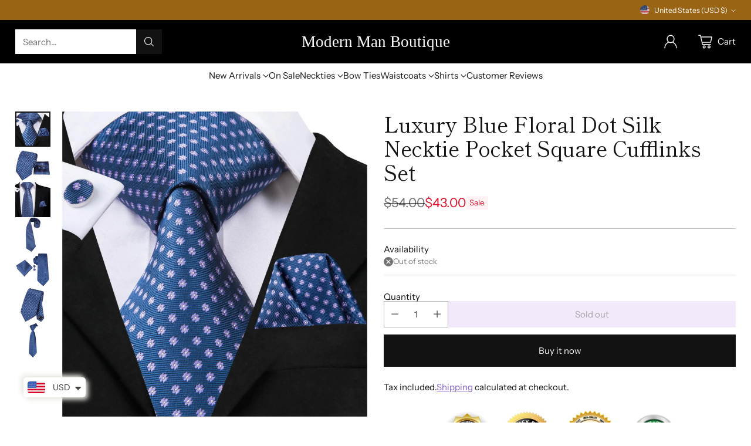

--- FILE ---
content_type: text/css
request_url: https://modernmanboutique.com/cdn/shop/t/14/assets/partial-shopify-product-reviews.css?v=141883600981416179481715809277
body_size: 1222
content:
div#shopify-product-reviews{margin:0}div#shopify-product-reviews .spr-container{display:flex;padding:0;border:0}@media (--below-720){div#shopify-product-reviews .spr-container{flex-wrap:wrap}}div#shopify-product-reviews .spr-container:has(.spr-reviews:empty):has(.spr-form[style*="display: none;"]),div#shopify-product-reviews .spr-container:has(.spr-reviews:empty):has(.spr-form[style*="display: none"]),div#shopify-product-reviews .spr-container:has(.spr-reviews:empty):has(.spr-form[style*="display:none"]){flex-direction:column}div#shopify-product-reviews .spr-container:has(.spr-reviews:empty):has(.spr-form[style*="display: none;"]) .spr-header,div#shopify-product-reviews .spr-container:has(.spr-reviews:empty):has(.spr-form[style*="display: none"]) .spr-header,div#shopify-product-reviews .spr-container:has(.spr-reviews:empty):has(.spr-form[style*="display:none"]) .spr-header{max-width:none;max-width:initial;margin:0}div#shopify-product-reviews .spr-header{flex-shrink:0;margin-bottom:var(--spacing-8);padding:var(--spacing-4);height:-moz-fit-content;height:fit-content;width:100%;border:1px solid var(--color-border)}@media (--above-720){div#shopify-product-reviews .spr-header{padding:var(--spacing-6);max-width:320px}}div#shopify-product-reviews .spr-header .spr-icon{font-size:14px}div#shopify-product-reviews .spr-header .spr-icon+.spr-icon{margin-left:3px}div#shopify-product-reviews .spr-header .spr-summary-actions-newreview{float:none;margin-top:var(--spacing-6);color:var(--color-button-secondary);background-color:var(--color-background-button-secondary);border:none;transition:opacity .2s ease}div#shopify-product-reviews .spr-header .spr-summary-actions-newreview:hover:not([disabled]),div#shopify-product-reviews .spr-header .spr-summary-actions-newreview:focus:not([disabled]){opacity:.6}div#shopify-product-reviews .spr-summary{display:flex;flex-wrap:wrap;text-align:left}div#shopify-product-reviews .spr-summary-rating{margin:0;margin-right:var(--spacing-4);font-size:var(--font-size-heading-display-2)}div#shopify-product-reviews .spr-summary-caption-group{display:flex;flex-direction:column;margin:auto 0}div#shopify-product-reviews .spr-summary-starrating{padding:0!important}div#shopify-product-reviews .spr-summary-starrating{max-width:none;max-width:initial;margin-bottom:var(--spacing-1);color:var(--color-products-rating-star)}div#shopify-product-reviews .spr-summary-actions{width:100%}div#shopify-product-reviews .spr-header-title,div#shopify-product-reviews .spr-form-title,div#shopify-product-reviews .spr-review-header-title,div#shopify-product-reviews .spr-summary-rating{font-family:var(--font-heading);font-weight:var(--font-heading-weight);font-style:var(--font-heading-style);letter-spacing:0;letter-spacing:var(--font-heading-base-letter-spacing, 0);text-transform:none;text-transform:var(--font-heading-text-transform, none)}div#shopify-product-reviews .spr-header-title{font-size:var(--font-size-heading-4-base);text-align:left}div#shopify-product-reviews .spr-form-label,div#shopify-product-reviews .spr-review-content-body,div#shopify-product-reviews .spr-review-header-byline,div#shopify-product-reviews .spr-review-reportreview,div#shopify-product-reviews .spr-pagination-page{font-family:var(--font-body);font-weight:var(--font-body-weight);font-style:var(--font-body-style);line-height:var(--line-height-body)}div#shopify-product-reviews .spr-summary-actions-newreview{-webkit-text-decoration:none;text-decoration:none}div#shopify-product-reviews .spr-content{display:flex;flex-direction:column;flex-grow:1;row-gap:var(--spacing-12)}@media (--above-720){div#shopify-product-reviews .spr-content{margin-left:var(--spacing-12)}}div#shopify-product-reviews .spr-content .spr-form{margin-top:0;border:0;padding:0}div#shopify-product-reviews .spr-content .spr-form .spr-form-input{color:var(--color-text);opacity:1}div#shopify-product-reviews .spr-content .spr-form .spr-form-input::-moz-placeholder{opacity:.6;color:var(--color-text)}div#shopify-product-reviews .spr-content .spr-form .spr-form-input::placeholder{opacity:.6;color:var(--color-text)}div#shopify-product-reviews .spr-content .spr-form .spr-form-actions .spr-button[type=submit]{float:left;margin-top:var(--spacing-6)}div#shopify-product-reviews .spr-content .spr-form .spr-icon{font-size:19px}div#shopify-product-reviews .spr-content .spr-form .spr-icon+.spr-icon{margin-left:5px}div#shopify-product-reviews .spr-content .spr-form .spr-form-review>*{margin-bottom:var(--spacing-6)}div#shopify-product-reviews .spr-content .spr-form .spr-form-review-body{margin-bottom:0}div#shopify-product-reviews .spr-content .spr-form .spr-starrating{color:var(--color-products-rating-star)}div#shopify-product-reviews .spr-content .spr-form-message{margin-top:var(--spacing-6)}div#shopify-product-reviews .spr-content .spr-form-message-error{position:relative;background-color:transparent;border:1px solid var(--color-text-error);color:var(--color-text-error);padding:var(--spacing-2)}div#shopify-product-reviews .spr-content .spr-form-message-error:after{content:"";position:absolute;top:0;right:0;bottom:0;left:0;background-color:var(--color-text-error);opacity:.1}div#shopify-product-reviews .spr-content .spr-starrating.spr-form-input-error a{color:var(--color-text-error)}div#shopify-product-reviews .spr-content .spr-form-input-error{border-color:var(--color-text-error)}div#shopify-product-reviews .spr-content .spr-form-title{font-size:var(--font-size-heading-4-base)}div#shopify-product-reviews .spr-content .spr-form-contact{margin-top:var(--spacing-6)}div#shopify-product-reviews .spr-content .spr-form-contact>*{margin-bottom:var(--spacing-6)}div#shopify-product-reviews .spr-content .spr-form-label{margin-bottom:var(--spacing-2);font-size:var(--font-size-body-100)}div#shopify-product-reviews .spr-reviews{display:grid;grid-template-columns:repeat(2,1fr);grid-column-gap:var(--spacing-12);-moz-column-gap:var(--spacing-12);column-gap:var(--spacing-12);grid-row-gap:var(--spacing-6);row-gap:var(--spacing-6);margin-top:0;width:100%}@media (--below-960){div#shopify-product-reviews .spr-reviews{grid-template-columns:repeat(1,1fr)}}div#shopify-product-reviews .spr-reviews .spr-review{display:flex;flex-direction:column;border:0;border-bottom:1px solid var(--color-border);width:100%;padding-top:0}div#shopify-product-reviews .spr-reviews .spr-review:first-child{margin-top:0}div#shopify-product-reviews .spr-reviews .spr-review:nth-last-child(-n+2){border-bottom:0}@media (--below-720){div#shopify-product-reviews .spr-reviews .spr-review .spr-review+.spr-review{margin-top:var(--spacing-8)}}div#shopify-product-reviews .spr-reviews .spr-review .spr-starratings{margin-bottom:0;font-size:8px;color:var(--color-products-rating-star)}div#shopify-product-reviews .spr-reviews .spr-review .spr-icon+.spr-icon{margin-left:2px}div#shopify-product-reviews .spr-reviews .spr-review .spr-review-header-title{font-size:var(--font-size-heading-5-base);margin-top:var(--spacing-1);margin-bottom:0}div#shopify-product-reviews .spr-reviews .spr-review .spr-review-header-byline{margin-top:var(--spacing-1);margin-bottom:0;font-size:var(--font-size-body-75)}div#shopify-product-reviews .spr-reviews .spr-review .spr-review-content,div#shopify-product-reviews .spr-reviews .spr-review .spr-review-footer{margin-top:var(--spacing-4);margin-bottom:0}div#shopify-product-reviews .spr-reviews .spr-review .spr-review-reply{order:1;margin-top:var(--spacing-4);margin-bottom:0;padding:var(--spacing-4)}div#shopify-product-reviews .spr-reviews .spr-review .spr-review-content-body{font-size:var(--font-size-body-100)}div#shopify-product-reviews .spr-reviews .spr-review .spr-review-header-byline{opacity:.6}div#shopify-product-reviews .spr-reviews .spr-review .spr-review-header-byline strong{font-weight:var(--font-body-weight)}div#shopify-product-reviews .spr-reviews .spr-review .spr-review-reportreview{font-size:var(--font-size-body-60);opacity:.6;transition:opacity .2s ease;color:var(--color-text-link)}div#shopify-product-reviews .spr-reviews .spr-review .spr-review-reportreview:hover,div#shopify-product-reviews .spr-reviews .spr-review .spr-review-reportreview:focus{opacity:1}div#shopify-product-reviews .spr-reviews .spr-pagination{grid-column:span 2;width:100%;border:0}@media (--below-960){div#shopify-product-reviews .spr-reviews .spr-pagination{grid-column:span 1}}@media (--above-720){div#shopify-product-reviews .spr-reviews .spr-pagination{padding:var(--spacing-8) var(--spacing-12)}}div#shopify-product-reviews .spr-reviews .spr-pagination>div{display:flex;justify-content:center;align-items:center;flex-wrap:wrap;gap:var(--spacing-1)}div#shopify-product-reviews .spr-reviews .spr-pagination a{transition:opacity .2s ease;-webkit-text-decoration:none;text-decoration:none;color:var(--color-text)}div#shopify-product-reviews .spr-reviews .spr-pagination a:hover,div#shopify-product-reviews .spr-reviews .spr-pagination a:focus{opacity:.6}div#shopify-product-reviews .spr-reviews .spr-pagination .spr-pagination-prev,div#shopify-product-reviews .spr-reviews .spr-pagination .spr-pagination-next{--icon-chevron:url("data:image/svg+xml,%3Csvg viewBox='0 0 24 24' fill='none' xmlns='http://www.w3.org/2000/svg'%3E%3Cpath d='M1.875 7.438 12 17.563 22.125 7.438' stroke='currentColor' stroke-width='2'/%3E%3C/svg%3E");position:relative}div#shopify-product-reviews .spr-reviews .spr-pagination .spr-pagination-prev a,div#shopify-product-reviews .spr-reviews .spr-pagination .spr-pagination-next a{display:block;color:var(--color-background);width:32px;height:40px}div#shopify-product-reviews .spr-reviews .spr-pagination .spr-pagination-prev a:after,div#shopify-product-reviews .spr-reviews .spr-pagination .spr-pagination-next a:after{position:absolute;top:0;color:var(--color-text);width:16px;height:16px;margin:var(--spacing-3) var(--spacing-2)}div#shopify-product-reviews .spr-reviews .spr-pagination .spr-pagination-next a:after{content:var(--icon-chevron);left:0;transform:rotate(-90deg)}div#shopify-product-reviews .spr-reviews .spr-pagination .spr-pagination-prev a:after{content:var(--icon-chevron);right:0;transform:rotate(90deg)}div#shopify-product-reviews .spr-reviews .spr-pagination .spr-pagination-page a,div#shopify-product-reviews .spr-reviews .spr-pagination .spr-pagination-page.is-active{display:flex;align-items:center;justify-content:center;height:var(--spacing-10);padding:var(--spacing-2) var(--spacing-3);border-bottom:2px solid var(--color-border);border-color:transparent;background-color:var(--color-background);color:var(--color-text);text-align:center}div#shopify-product-reviews .spr-reviews .spr-pagination .spr-pagination-page.is-active{border-color:var(--color-text)}div#shopify-product-reviews .spr-reviews .spr-pagination .spr-pagination-page a{transition:border-color .2s ease}div#shopify-product-reviews .spr-reviews .spr-pagination .spr-pagination-page a:hover,div#shopify-product-reviews .spr-reviews .spr-pagination .spr-pagination-page a:focus{border-color:var(--color-text)}div#shopify-product-reviews .spr-reviews .spr-pagination .spr-pagination-deco{height:var(--spacing-10);padding:var(--spacing-2) var(--spacing-3)}@media (--above-960){.apps.section div#shopify-product-reviews .spr-reviews:has(.spr-pagination) .spr-review:nth-last-child(-n+3){padding-bottom:0;border-bottom:0}}@media (--below-960){.apps.section div#shopify-product-reviews .spr-reviews:has(.spr-pagination) .spr-review:nth-last-child(-n+2){padding-bottom:0;border-bottom:0}}.product__meta .spr-summary-starrating{margin:0!important;margin:initial!important;padding:0!important;padding:initial!important}.product__meta .spr-summary-starrating{max-width:none;max-width:initial}.product__meta .spr-summary-starrating.spr-starrating a{font-size:var(--font-size-body-100)}.product__meta div#shopify-product-reviews{padding:0!important}.product__meta div#shopify-product-reviews{max-width:100%;margin-bottom:var(--spacing-6)}.product__meta div#shopify-product-reviews .spr-container{flex-wrap:wrap}.product__meta div#shopify-product-reviews .spr-header{max-width:none;max-width:initial;padding:var(--spacing-4)}.product__meta div#shopify-product-reviews .spr-header .spr-summary{display:flex;align-items:center;flex-wrap:wrap}.product__meta div#shopify-product-reviews .spr-header .spr-summary-rating{font-size:var(--font-size-heading-1-base)}.product__meta div#shopify-product-reviews .spr-header .spr-summary-caption{margin-right:var(--spacing-4);font-size:var(--font-size-body-75)}@media (--above-960){.product__meta div#shopify-product-reviews .spr-header .spr-summary-actions{flex-grow:1}}@media (--below-480){.product__meta div#shopify-product-reviews .spr-header .spr-summary-actions{width:100%}}.product__meta div#shopify-product-reviews .spr-header .spr-summary-actions-newreview{margin-top:var(--spacing-4);padding:var(--button-padding-small);font-size:var(--font-size-button-small)}.product__meta div#shopify-product-reviews .spr-header .spr-summary-starrating{margin:0!important}.product__meta div#shopify-product-reviews .spr-summary-starrating{padding:0!important}.product__meta div#shopify-product-reviews .spr-header-title{display:none}.product__meta div#shopify-product-reviews .spr-content{margin:0}.product__meta div#shopify-product-reviews .spr-content .spr-form .spr-form-title{margin-top:0;font-size:var(--font-size-heading-6-base)}.product__meta div#shopify-product-reviews .spr-content .spr-form .spr-form-review .spr-starrating a{color:var(--color-products-rating-star)}.product__meta div#shopify-product-reviews .spr-content .spr-form .spr-form-actions .spr-button[type=submit]{margin-top:var(--spacing-6)}.product__meta div#shopify-product-reviews .spr-content .spr-reviews{grid-template-columns:1fr;margin:0}.product__meta div#shopify-product-reviews .spr-content .spr-reviews:has(.spr-pagination) .spr-review:nth-last-child(-n+2){border-bottom:0}.product__meta div#shopify-product-reviews .spr-content .spr-reviews .spr-review{border-bottom:1px solid var(--color-border)}.product__meta div#shopify-product-reviews .spr-content .spr-reviews .spr-review:nth-last-child(-n+1){border-bottom:0}.product__meta div#shopify-product-reviews .spr-content .spr-reviews .spr-review .spr-review-header-title{font-size:var(--font-size-heading-6-base)}.product__meta div#shopify-product-reviews .spr-pagination{grid-column:span 1;padding:0}
/*# sourceMappingURL=/cdn/shop/t/14/assets/partial-shopify-product-reviews.css.map?v=141883600981416179481715809277 */


--- FILE ---
content_type: text/css
request_url: https://cdn.shopify.com/extensions/019b9ccc-fd4d-7067-9efd-54c06a24bc3b/recommended-product-sales-79/assets/build.main.3f101591.css
body_size: 1196
content:
@import"https://cdn.autoketing.org/sdk-cdn/popup-fullsize/fonts/BangLa_Mn/Bangla.css?v=123";@import"https://cdn.autoketing.org/sdk-cdn/popup-fullsize/fonts/SF_Pro_Display/SF_Pro_Display.css?v=2";@import"https://cdn.autoketing.org/sdk-cdn/popup-fullsize/fonts/Google_San/GoogleSan.css?v=123";.theme-1 .AkTopPin{font-family:SF Pro Display,serif}.theme-1 .AkTopPin .AkTopPin__container__title-size{font-size:24px;line-height:36px}.theme-1 .AkTopPin__product-content__item-detail .AkTopPin__product-content__item-detail__title{font-weight:700}.theme-1 .AkTopPin__product-content__item-detail__price{font-family:Google San,serif;font-weight:400;line-height:20px}.theme-1 .AkTopPin__product-content__item-detail__price--origin{line-height:20px;font-family:Google San,serif;font-weight:400}.theme-1 .AkTopPin .AkTopPin__AddCart{font-weight:700;height:34px;font-family:inherit;border:none}.theme-2 .AkTopPin{font-family:bangla-mn,serif}.theme-2 .AkTopPin .AkTopPin__container__title-size{font-size:24px;line-height:44px;font-weight:400}.theme-2 .AkTopPin__product-content__item-detail .AkTopPin__product-content__item-detail__title{font-weight:400;font-size:16px;line-height:28px}.theme-2 .AkTopPin__product-content__item-detail__price{line-height:20px;font-weight:400}.theme-2 .AkTopPin__product-content__item-detail__price--origin{font-weight:400;margin-left:10px}.theme-2 .AkTopPin .AkTopPin__AddCart{font-weight:700;padding-top:5px;font-size:12px;height:34px;font-family:inherit;border:none}.theme-3 .AkTopPin{font-family:SF Pro Display,serif}.theme-3 .AkTopPin .AkTopPin__container__title-size{font-size:24px;line-height:36px;font-weight:700}.theme-3 .AkTopPin__product-content__item-detail .AkTopPin__product-content__item-detail__title{font-weight:700;font-size:18px;line-height:24px}.theme-3 .AkTopPin__product-content__item-detail__price{line-height:20px;font-weight:400}.theme-3 .AkTopPin__product-content__item-detail__price--origin{font-weight:400;margin-left:10px}.theme-3 .AkTopPin .AkTopPin__AddCart{font-weight:700;height:34px;font-family:inherit;border:none}.theme-4 .AkTopPin{font-family:SF Pro Display,serif}.theme-4 .AkTopPin .AkTopPin__container__title-size{font-size:24px;line-height:36px;font-weight:700}.theme-4 .AkTopPin__product-content__item-detail .AkTopPin__product-content__item-detail__title{font-weight:700;font-size:18px;line-height:24px}.theme-4 .AkTopPin__product-content__item-detail__price{line-height:20px;font-weight:400}.theme-4 .AkTopPin__product-content__item-detail__price--origin{font-weight:400;margin-left:10px}.theme-4 .AkTopPin .AkTopPin__AddCart{font-weight:700;height:32px;font-family:inherit;border:1px solid #000}.theme-5 .AkTopPin{font-family:SF Pro Display,serif}.theme-5 .AkTopPin .AkTopPin__container__title-size{font-size:24px;line-height:36px;font-weight:700}.theme-5 .AkTopPin__product-content__item-detail .AkTopPin__product-content__item-detail__title{font-weight:700;font-size:18px;line-height:24px}.theme-5 .AkTopPin__product-content__item-detail__price{line-height:20px;font-weight:700;margin-left:20px}.theme-5 .AkTopPin__product-content__item-detail__price--origin{font-weight:400;margin-left:10px}.theme-5 .AkTopPin .AkTopPin__AddCart{font-weight:700;height:34px;font-family:inherit;border:1px solid #000;position:relative}.theme-5 .AkTopPin .AkTopPin__AddCart .iconAdd{position:absolute;width:18px;height:18px;background-position:center;background-size:100% auto;transform:translateY(-50%);top:50%;right:5px}.theme-6 .AkTopPin{font-family:SF Pro Display,serif}.theme-6 .AkTopPin .AkTopPin__container__title-size{font-size:24px;line-height:36px;font-weight:700}.theme-6 .AkTopPin__product-content__item-detail .AkTopPin__product-content__item-detail__title{font-weight:700;font-size:18px;line-height:24px}.theme-6 .AkTopPin__product-content__item-detail__price{line-height:20px;font-weight:700}.theme-6 .AkTopPin__product-content__item-detail__price--origin{font-weight:400;margin-left:10px}.theme-6 .AkTopPin__product-content__Item-image__a img{border-radius:8px}.theme-6 .AkTopPin .AkTopPin__AddCart{font-weight:700;height:34px;font-family:inherit;border:none}#ak-wrap-top-pin-products{clear:left;margin-top:20px;max-width:96vw}#ak-wrap-top-pin-products #ak-wrap-top-pin-product-top-deals,#ak-wrap-top-pin-products #ak-wrap-top-pin-product-history,#ak-wrap-top-pin-products #ak-wrap-top-pin-product-best-selling,#ak-wrap-top-pin-products #ak-wrap-top-pin-product-trending{margin-top:50px}#ak-wrap-top-pin-products div:empty{display:block}#ak-wrap-top-pin-products .ak_review,#ak-wrap-top-pin-products .ak-rating-collection,.AkTopPin__product-content .ak_review,.AkTopPin__product-content .ak-rating-collection{display:none!important}.AkTopPin{min-width:920px;margin:0 auto;display:flex;justify-content:center}@media only screen and (max-width: 1200px){.AkTopPin{width:100%;min-width:320px}}.AkTopPin .AkTopPin__container{position:relative;width:100%;background-color:var(--ak-tpi-prod-bg-color, #d1d3d4);max-width:var(--ak-tpi-max-width-container, "")}.AkTopPin .AkTopPin__container__header-title{line-height:1;justify-content:var(--ak-tpi-prod-title-position, flex-start);display:flex}.AkTopPin .AkTopPin__container__title-size{font-size:24px;font-weight:700;color:var(--ak-tpi-prod-title-color, #565656);margin:20px}.AkTopPin .AkTopPin__container__product-list{width:100%;padding-bottom:20px}.AkTopPin .AkTopPin__container__product-list .VueCarousel{width:100%}.AkTopPin__product-content{height:100%;overflow:hidden;margin-left:16px;margin-right:16px;position:relative}.AkTopPin__product-content__arrow-down{width:0;height:0;border-left:6px solid transparent;border-right:6px solid transparent;border-top:6px solid #f0f1f1;position:absolute;left:calc(50% - 6px)}.AkTopPin__product-content__Item-image{position:relative;width:var(--ak-tpi-prod-width-desktop, 236px);max-width:var(--ak-tpi-prod-width-desktop, 236px);height:var(--ak-tpi-prod-height-desktop, 236px)}@media only screen and (max-width: 900px){.AkTopPin__product-content__Item-image{width:var(--ak-tpi-prod-width-mobile, 236px);max-width:var(--ak-tpi-prod-max-width, 236px);height:var(--ak-tpi-prod-height-mobile, 236px);max-height:var(--ak-tpi-prod-max-height, 236px)}}.AkTopPin__product-content__Item-image .AkTopPin__product-content__Item-soldout{min-width:76px;height:24px;position:absolute;top:2px;right:2px;display:flex;justify-content:center;align-items:center;background-color:#fff}.AkTopPin__product-content__Item-image .AkTopPin__product-content__Item-soldout-text{font-family:SF Pro Display,sans-serif!important;font-weight:400;font-size:16px;line-height:20px;color:#de9356}.AkTopPin__product-content__Item-image:hover .AkTopPin__product-content__Item-view-more{bottom:70px;opacity:.88;z-index:2}.AkTopPin__product-content__Item-image__a{height:100%;display:flex;justify-content:center;text-decoration:none;overflow:hidden}.AkTopPin__product-content__Item-image__a:after{content:"";position:absolute;top:0;left:0;right:0;bottom:0;cursor:pointer}.AkTopPin__product-content__Item-image__a img{width:100%;display:block!important;height:auto;object-fit:cover}.AkTopPin__product-content__Item-view-more{width:134px;height:32px;line-height:32px;color:#1a1a1a;text-align:center;position:absolute;bottom:48px;left:50%;opacity:0;background-color:#fff;border:1px solid #e6e6e6;transform:translate(-50%);transition:all .5s;z-index:-1;cursor:pointer}.AkTopPin__product-content__Item-view-more:hover{opacity:1!important;background-color:#fff}.AkTopPin__product-content__item-detail .AkTopPin__product-content__item-detail__title{color:var(--ak-tpi-prod-prod-color, #999999);font-size:16px;cursor:pointer;width:100%;max-width:var(--ak-tpi-prod-max-width, 225px);margin-top:20px;display:block;display:-webkit-box;height:25.2px;font-size:18px;line-height:1.4;-webkit-line-clamp:1;-webkit-box-orient:vertical;overflow:hidden;text-overflow:ellipsis;white-space:unset;text-decoration:none;font-weight:600}.AkTopPin__product-content__item-detail__price{font-size:16px;color:var(--ak-tpi-prod-price-color, #1a1a1a)}.AkTopPin__product-content__item-detail__price--origin{margin-left:10px;color:var(--ak-tpi-prod-original_price-color, #999999);font-size:12px;text-decoration:line-through}.AkTopPin .AkTopPin__AddCart{width:100%;height:36px;padding:0 15px;display:-webkit-box;display:-moz-box;display:-ms-flexbox;display:-webkit-flex;display:flex;justify-content:center;align-items:center;font-size:14px;text-align:center;background-color:var(--ak-tpi-prod-btn-bg-color, #ffffff)!important;border:1px solid var(--ak-tpi-prod-btn-border-color, #000000)!important;border-radius:var(--ak-tpi-prod-btn-border-radius, 0px)!important;cursor:pointer;font-weight:600;margin-top:12px;transition:all .2s}.AkTopPin .AkTopPin__AddCart[disabled=disabled]{opacity:.5;cursor:not-allowed}.AkTopPin .AkTopPin__AddCart .AkTopPin__AddCart__Text{color:var(--ak-tpi-prod-btn-text-color, #000000)}.AkTopPin .AkTopPin__AddCart:hover{background-color:var(--ak-tpi-prod-btn-hover-bg-color, #ffffff)}.AkTopPin .AkTopPin__AddCart:hover .AkTopPin__AddCart__Text{color:var(--ak-tpi-prod-btn-hover-text-color, #000000)}.AkTopPin .AkTopPin__AddCart .AkTopPin__AddCart__Spinner{display:-webkit-box;display:-moz-box;display:-ms-flexbox;display:-webkit-flex;display:flex;justify-content:center}.AkTopPin .AkTopPin__AddCart .AkTopPin__AddCart__Spinner svg{width:20px;height:20px;fill:var(--p-icon-subdued, #8c9197);animation:Autoketing-Spinner--loading .5s linear infinite}@keyframes Autoketing-Spinner--loading{to{transform:rotate(1turn)}}.VueCarousel-pagination{display:none}.AkTopPin__container .VueCarousel-navigation-button{outline:none;background-color:transparent!important}.AkTopPin__container .VueCarousel-navigation-prev{left:60px!important;top:100px!important}.AkTopPin__container .VueCarousel-navigation-prev:hover{opacity:1!important}.AkTopPin__container .VueCarousel-navigation-next{top:100px!important;right:60px!important}.AkTopPin__container .VueCarousel-navigation-next:hover{opacity:1!important}.AkTopPin__container .AkTopPin_Nav{width:30px;height:30px;background-repeat:no-repeat;cursor:pointer!important;background:rgba(0,0,0,.2509803922);position:relative;border-radius:50%;-webkit-user-select:none;-moz-user-select:none;-ms-user-select:none;user-select:none}.AkTopPin__container .AkTopPin_Nav:after{content:"";width:12px;height:12px;position:absolute;border-left:2px solid #ffffff;border-bottom:2px solid #ffffff;top:8px;left:10px}.AkTopPin__container .AkTopPin_Nav--next:after{transform:rotate(-135deg);left:7px}.AkTopPin__container .AkTopPin_Nav--pre:after{transform:rotate(45deg)}.AkTopPin__product-content .ak-rating-collection{justify-content:center}.AkTopPin_Nav{position:absolute!important;z-index:9;width:30px;height:30px;cursor:pointer!important;background:rgba(0,0,0,.2509803922)!important;border-radius:50%;top:50%!important}.AkTopPin_Nav:after{content:"";width:12px;height:12px;position:absolute;border-left:2px solid #ffffff;border-bottom:2px solid #ffffff}.AkTopPin_Nav--next{right:18px;position:absolute}.AkTopPin_Nav--next:after{transform:rotate(-135deg);left:7px}.AkTopPin_Nav--pre{position:absolute}.AkTopPin_Nav--pre:after{transform:rotate(45deg);left:10px}.AkTopPin_Nav--pre{left:18px}.AkTopPin__product-content__item-detail{width:var(--ak-tpi-prod-width-desktop, 236px);max-width:var(--ak-tpi-prod-width-desktop, 236px)}@media only screen and (max-width: 850px){.AkTopPin__product-content__item-detail{width:var(--ak-tpi-prod-height-mobile, 236px);max-width:var(--ak-tpi-prod-height-mobile, 236px)}}


--- FILE ---
content_type: image/svg+xml
request_url: https://fluorescent.github.io/country-flags/flags/uz.svg
body_size: -31
content:
<svg xmlns="http://www.w3.org/2000/svg" xmlns:xlink="http://www.w3.org/1999/xlink" id="flag-icons-uz" viewBox="0 0 512 512">
  <path fill="#1eb53a" d="M0 341.3h512V512H0z"/>
  <path fill="#0099b5" d="M0 0h512v170.7H0z"/>
  <path fill="#ce1126" d="M0 163.8h512v184.4H0z"/>
  <path fill="#fff" d="M0 174h512v164H0z"/>
  <circle cx="143.4" cy="81.9" r="61.4" fill="#fff"/>
  <circle cx="163.8" cy="81.9" r="61.4" fill="#0099b5"/>
  <g fill="#fff" transform="translate(278.5 131) scale(2.048)">
    <g id="e">
      <g id="d">
        <g id="c">
          <g id="b">
            <path id="a" d="M0-6-1.9-.3 1 .7"/>
            <use xlink:href="#a" width="100%" height="100%" transform="scale(-1 1)"/>
          </g>
          <use xlink:href="#b" width="100%" height="100%" transform="rotate(72)"/>
        </g>
        <use xlink:href="#b" width="100%" height="100%" transform="rotate(-72)"/>
        <use xlink:href="#c" width="100%" height="100%" transform="rotate(144)"/>
      </g>
      <use xlink:href="#d" width="100%" height="100%" y="-24"/>
      <use xlink:href="#d" width="100%" height="100%" y="-48"/>
    </g>
    <use xlink:href="#e" width="100%" height="100%" x="24"/>
    <use xlink:href="#e" width="100%" height="100%" x="48"/>
    <use xlink:href="#d" width="100%" height="100%" x="-48"/>
    <use xlink:href="#d" width="100%" height="100%" x="-24"/>
    <use xlink:href="#d" width="100%" height="100%" x="-24" y="-24"/>
  </g>
</svg>


--- FILE ---
content_type: image/svg+xml
request_url: https://fluorescent.github.io/country-flags/flags/tl.svg
body_size: -145
content:
<svg xmlns="http://www.w3.org/2000/svg" id="flag-icons-tl" viewBox="0 0 512 512">
  <defs>
    <clipPath id="tl-a">
      <path fill-opacity=".7" d="M0 0h496v496H0z"/>
    </clipPath>
  </defs>
  <g fill-rule="evenodd" clip-path="url(#tl-a)" transform="scale(1.0321)">
    <path fill="#cb000f" d="M0 0h999v496H0z"/>
    <path fill="#f8c00c" d="M0 0c3.1 0 496 248.7 496 248.7L0 496.1V0z"/>
    <path d="M0 0c2 0 330 248.7 330 248.7L0 496.1V0z"/>
    <path fill="#fff" d="m181.9 288.9-59-13L93 327l-5-57.8-58.8-13 53.1-24-3.2-57.5 39 42 53.6-24.4-28 52.2 38 44.4z"/>
  </g>
</svg>


--- FILE ---
content_type: image/svg+xml
request_url: https://fluorescent.github.io/country-flags/flags/re.svg
body_size: -242
content:
<svg xmlns="http://www.w3.org/2000/svg" id="flag-icons-re" viewBox="0 0 512 512">
  <g fill-rule="evenodd" stroke-width="1pt">
    <path fill="#fff" d="M0 0h512v512H0z"/>
    <path fill="#00267f" d="M0 0h170.7v512H0z"/>
    <path fill="#f31830" d="M341.3 0H512v512H341.3z"/>
  </g>
</svg>


--- FILE ---
content_type: image/svg+xml
request_url: https://fluorescent.github.io/country-flags/flags/im.svg
body_size: 3534
content:
<svg xmlns="http://www.w3.org/2000/svg" id="flag-icons-im" viewBox="0 0 512 512">
  <defs>
    <clipPath id="im-a">
      <path fill-opacity=".7" d="M148.2 0h744.1v744h-744z"/>
    </clipPath>
  </defs>
  <g clip-path="url(#im-a)" transform="matrix(.7 0 0 .7 -102 0)">
    <path fill="#ba0000" fill-rule="evenodd" d="M1063 744H0V0h1063z"/>
    <path fill="#ffef00" fill-rule="evenodd" stroke="#000" stroke-width="3.2" d="M556.6 546.5c.3-1 1-10 .6-10s-13.7-15.8-13.4-15.8 17.2 3.8 17.2 3.2c0-.5 6.8-16.6 6.8-17l8.2 19.7 16.6 7.3-11.7 9.6 2.7 19c0 .3-11.7-11-11.7-11l-13 1.4s-1.7-5.8-2.3-6.4z"/>
    <path fill="#fff" fill-rule="evenodd" stroke="#000" stroke-width="3.8" d="M466 300.7c-11 5.7-53.7 54.5-59.6 62-4.9 11.1-14.5 25-24.4 34-10.5 8-16.4 19-14.9 29.2-.1 12.9 7 21.6 12.8 30.7 3.4 4 8 6.7 12.8 7 10 1.4 10.9 4.4 15.8 6.3 19.7 26.8 49 46.5 70 62a98.8 98.8 0 0 1 26 18.1 47 47 0 0 1 4.2 29l-15.6 59c-2.7 16.1 11.3 12.5 12 9.3 6.4-8.2 15.8-2.4 29.2-49.8l18.5-25s7.2-2.8 7.2-3.5c10.8-13 2.5-20.4-3.6-22.8l-13.5-5s-15.7-15.6-16.4-15.6c-7.4-21.7-44-67.9-52.4-74.3a62.1 62.1 0 0 0-14.3-12.1c-8.5-4.1-11.3-5.5-16.5-7.6-4.4-1.7-1.3-6.5 1.5-8.7 28.9-15.7 51.8-33.2 79.6-51l4.3-2.9-10-57-46.3-16.3c-2.4 1.7-4.2 3.3-6.4 5z"/>
    <path fill="#ffec00" fill-rule="evenodd" d="M504.7 600.5c.2-.6 29-5.9 29-5.9l-3.5 10.7-28.7 8.6 3.2-13.4z"/>
    <path fill="none" stroke="#000" stroke-width="3.2" d="M429.6 492a55.1 55.1 0 0 1 31.4-29.7"/>
    <path fill="none" stroke="#000" stroke-width="3.5" d="M503.7 600.7c1.9-.5 10.1-3 12.5-3.3l7.6-2c2.9-.7 4.6-1.2 7.6-1.7 2.3-1 4.6-1.5 7-2.1m-40 26.9c.3-.3 2.3-2 3.7-2.9 1.7-.5 7.3-3 9.5-3.3l6.8-2c2.5-.6 4-1.2 6.7-1.7a44.3 44.3 0 0 1 6.4-2.1"/>
    <path fill="none" stroke="#000" stroke-width="3.2" d="M510.2 496.2h-.4c1.3 0 .5-.1-1.3 2-.6 1.7-5.9 5.4-9.9 5.4-2 .2-4.9.4-6.8.4-.6 0-1.3-.4-1.9-.4m19.9 77.8h2c2.2 0 4.3.3 6.2.4 2.1 0 4.2.6 6.3.6 2 .3 4.6.2 6.7.5 2.4 0 4.4.5 6.9.5 2 0 3.1.4 5.4.4l-5.4-.4c2 0 3.1.4 5.4.4m-47.6 48c.2-.3 2-2 3.3-2.9 1.5-.5 6.7-2.9 8.7-3.3l6.2-2c2.3-.6 3.8-1.2 6.2-1.7 1.9-.9 3.8-1.5 5.8-2m8.6-60c-1.2 3.4.3 4.3 1 5.7 1 1.4 3.8 3.6 8.2 5l5 1.6c1.3.2 1.9.5 2.9.9M370.8 435.3h.4c-1.3 0-.5.1 1.7-1.6 1.3-1.5 2.4-2.2 3.7-3.7m21 34.8c.2 0 24-12 26.6-14.6 1.8-1.3 3.1-2.6 5.3-4.1 1.4-.7 2.4-1.7 3.7-2.5 1.1-1.6 2.5-2.5 3.3-4 1.5-1.2.9-2.6 2-4.1.6-1.6 1.7-4.2 2-5.7m30.3 17.8c.1.9-.4 3.5-.3 5.5-.1 2.3-3.1 9.5-6.7 11.7"/>
    <path fill="none" stroke="#000" stroke-width="3.2" d="m428 447.4 9.9 3a145 145 0 0 1 24 13.5c1.5 1.2 4.2 2.3 5.3 3.7 1.6 1.4 2.8 3 4 4.6a30 30 0 0 1 3.8 5c4.6 3.7 17 29.5 17.4 31a62.8 62.8 0 0 1 2 4.5c1 1 1.6 2.5 2.5 4.1.9 2 1.9 3 3 4.6 1.3 1 3.1 2.7 4.9 3.7 1.8 1.6 3.6 2.2 5 3.3 1.9.8 23.7 14.6 24.7 15.3 2 1.6 8 8 3.8 12.5-1.8 1.5-3.4 3.6-5 4.5a16 16 0 0 1-5.6 3c-9.8 3-14.8 2-16.7 2h-2m-129-167c2.7 1 1.6.2 4.1 1.4 1.7.7 2.8.7 4.5 1.3 1.7.6 6.6 1.5 9 3.9 1.7 1.5 3 2.8 5 4a34 34 0 0 0 6.6 3.4c2.4.9 5 1.9 7.4 2H428h-6 5.8"/>
    <path fill="#ffe606" fill-rule="evenodd" stroke="#000" stroke-width="3.2" d="M379.3 426.2c6.2-.4 16.5 1.5 16.7 1.5l13.7-.2c7.1-.7 8.7-3.5 9.9-5.4 2.7-4.1 4.5-5.6 6.6-8.7 3.3-2.5 7.9 3.3 8 3.3 11.7 11 2.4 24.4 1.7 24.9-5.8 5.2-7 5.6-10.5 2.2-3.5-4.1-4.6-6-7.5-7.4-5.5-2.7-17.1-.6-17.3-.6l-6 2.2c-2.9 1-4.7 3.5-9.5 4.4-5 .3-6.7-.2-9.1-4.2-3.4-5.1-1.7-11.3 3.3-12z"/>
    <path fill="#ffef00" fill-rule="evenodd" stroke="#000" stroke-width="3.2" d="M703.1 175.4c-.9.1-9 4-9 4.3s-7 19.8-7.1 19.5-5.2-17-5.7-16.6c-.5.3-17.8 2.3-18 2.4-.3.2 13-16.7 13-16.7l-1.8-18.1 14.2 5.4L704 144c.2-.1-4 15.7-4 15.7l7.6 10.5s-4.3 4.4-4.5 5.2z"/>
    <path fill="#fff" fill-rule="evenodd" stroke="#000" stroke-width="3.8" d="M533.3 374.8c10.4 6.9 73.8 20.2 83.3 21.6 12-1.2 29 .3 41.6 4.5 12.1 5.3 24.5 5 32.8-1.2 11.2-6.2 15.3-16.8 20.4-26.2 1.9-5 2-10.3-.1-14.7-3.8-9.3-1.5-11.6-2.3-16.8 13.7-30.2 16.5-65.4 19.8-91.5a99.3 99.3 0 0 1 3-31.5 46.6 46.6 0 0 1 23.1-17.8l59.2-15.3c15.3-5.6 5.3-16 2.1-15-10.2-1.6-9.8-12.6-57.7-1l-30.8-4s-6-4.8-6.6-4.5c-16.6-3-19 7.8-18 14.3l2.2 14.2s-6 21.3-5.6 22c-15.2 17-37.9 72-39.4 82.5-.6 9.9-4.4 8.1-3.4 17.7 0 7.6-.8 2.9 1.7 18.4.6 4.6-5.1 4.3-8.4 3-27.9-17.6-54.4-29-83.5-44.4l-4.6-2.4-44.7 36.6 8.4 48.4c2.6 1.3 5 2 7.5 3.1z"/>
    <path fill="#ffec00" fill-rule="evenodd" d="M775.6 194.2c-.6.1-19.3-22.4-19.3-22.4l11-2.2 21.6 20.8-13.3 3.8z"/>
    <path fill="none" stroke="#000" stroke-width="3.2" d="M717.9 312.8a55 55 0 0 1-41.3-12.8"/>
    <path fill="none" stroke="#000" stroke-width="3.5" d="M776.3 195c-1.3-1.4-7.5-7.4-9-9.4a95.8 95.8 0 0 0-5.5-5.5l-5.2-5.8a53.9 53.9 0 0 1-5.2-5.2m43 21.7a21 21 0 0 1-4.3-1.8c-1.2-1.2-6.1-5-7.5-6.6a79.4 79.4 0 0 0-5.1-5l-4.8-5a44 44 0 0 1-4.9-4.5"/>
    <path fill="none" stroke="#000" stroke-width="3.2" d="m682 240.5.2.4c-.6-1.1-.3-.4 2.4 0 1.8-.2 7.6 2.6 9.6 6a76 76 0 0 1 3.7 5.8c.3.5.3 1.4.6 1.8m58-55.4-.2-.3-.8-1.5c-1-1.8-1.8-4-2.7-5.6-1-1.8-1.5-3.9-2.5-5.7-.8-2-2.1-4-2.9-6.1-1.1-2.2-1.6-4.1-2.9-6.3-1-1.8-1.2-3-2.3-4.9l2.3 4.9c-1-1.8-1.2-3-2.3-4.9m65.2 18c-.4 0-2.8-.8-4.1-1.5-1.2-1-5.9-4.4-7.2-6a68.3 68.3 0 0 0-4.8-4.3c-1.7-1.8-2.9-2.8-4.5-4.6a38.3 38.3 0 0 1-4.7-4M725.7 188c3.6-.6 3.6-2.4 4.5-3.6.7-1.7 1.2-5.2.3-9.7a48 48 0 0 1-1-5.1c-.5-1.2-.6-2-.7-3m-31.5 225.1-.2-.3c.7 1 .4.4-2.2-.7-2-.4-3.1-1-5-1.4m20-35.3c-.1-.3-22.2-15.1-25.7-16.1-2-1-4-1.4-6.3-2.6-1.3-.9-2.6-1.3-4-2-1.9-.2-3.4-1-5-1-1.9-.6-2.8.6-4.7.3l-5.8 1m.6-35c.7-.6 3.3-1.4 5-2.5 2-1 9.8-2 13.4.2"/>
    <path fill="none" stroke="#000" stroke-width="3.2" d="m679.7 336-2.1-10a145 145 0 0 1 0-27.5c.3-2-.1-4.8.6-6.5.5-2.1 1.3-4 2-5.8.8-2.2 1.6-4.1 2.5-5.7 1-5.8 17.4-29.3 18.5-30.3a62.7 62.7 0 0 1 3-4c.4-1.4 1.4-2.7 2.4-4.3 1.3-1.7 1.7-3 2.5-4.7.2-1.7.8-4.2.8-6.2.5-2.4.2-4.2.5-6-.3-2 1-27.8 1.2-29 .4-2.5 2.9-10.9 9-9.4 2.2.8 4.8 1.2 6.3 2.1 2.2.6 3.9 2.2 5.5 3.4 7.3 7.1 8.9 12 9.8 13.7l1 1.8M660.8 401l-.2-.4c.5 1 .2.5-.5-1.6l-1-6c-.4-1.9-1.3-4-1-5.2-.7-1.8-.3-3.4 0-5.2.4-2.3.7-3.9.7-6.1.3-2.7 0-4.7.2-7.3-.7-2-.8-3.9-2-6-1-2-1.7-3.9-2.8-6l-2.9-5 2.9 5-2.9-5"/>
    <path fill="#ffe606" fill-rule="evenodd" stroke="#000" stroke-width="3.2" d="M685.3 388.9c-3.4-5.2-6.9-15.1-7-15.3l-6.9-11.8c-4-6-7.3-6-9.5-6-5-.4-7.1-1.3-10.8-1.6-3.8-1.6-1-8.4-1.1-8.6 3.9-15.5 20.1-14 20.8-13.6 7.5 2.4 8.4 3.4 7.2 8-2 5.2-3 7-2.9 10.2.4 6.2 7.9 15.3 8 15.5l5 4c2.2 2 5.2 2.4 8.4 6.2 2.7 4.2 3.1 5.9.8 10-2.9 5.4-9 7-12 3z"/>
    <path fill="#ffef00" fill-rule="evenodd" stroke="#000" stroke-width="3.2" d="M301.2 245.2c.7.6 8.4 5.3 8.6 5s20.3-4.9 20.2-4.6-11.3 13.6-10.8 13.8c.5.3 11.7 13.7 12 13.8l-21.2-1.8-14.2 11.5-3.2-14.9-18-6.4c-.3-.1 15.2-5.3 15.2-5.3l4.6-12s6 1.1 6.8.9z"/>
    <path fill="#fff" fill-rule="evenodd" stroke="#000" stroke-width="3.8" d="M561 278c.1-12.5-23.5-72.9-27.5-81.6a112.3 112.3 0 0 1-19-37.2c-2.2-13-9.2-23.3-19-26.7-11.3-6-22.4-3.7-33-2.8-5.3 1.1-9.8 4-12.3 8.1-5.7 8.2-8.9 7.6-12.8 11.2-32.8 5-63.8 22-87.4 33.5a98.7 98.7 0 0 1-28 14.7c-13.3.1-23-6.2-27.6-9.6l-45.2-41c-13-9.8-16.3 4.2-13.8 6.4 4.4 9.4-5 15 30.8 48.8l13.6 28s-.8 7.6-.1 8c6.5 15.5 17 11.6 21.8 7.2l10.7-9.7s21-6.6 21.4-7.3c22.6 3.4 81-7.7 90.6-12.3 8.7-4.8 9.2-.7 16.7-6.8 6.3-4.2 2.9-.9 14.5-11.5 3.5-3 6.4 2 7 5.4.7 33 5.6 61.3 8.6 94.2l.6 5 55.1 17.5 35.9-33.6c-.4-2.9-1-5.3-1.5-8z"/>
    <path fill="#ffec00" fill-rule="evenodd" d="M277.2 174.2c.5.4-8.1 28.4-8.1 28.4l-7.9-8 5.6-29.5 10.4 9z"/>
    <path fill="none" stroke="#000" stroke-width="3.2" d="M408 157.5a55 55 0 0 1 12 41.5"/>
    <path fill="none" stroke="#000" stroke-width="3.5" d="M277.5 173.2c-.4 1.9-2 10.3-2.9 12.6a95.6 95.6 0 0 0-1.6 7.7l-2 7.5c-.3 2.4-.8 4.8-1.5 7.2m-5.4-47.9c.2.4.8 3 .9 4.6-.3 1.7-.8 7.8-1.5 10a78.7 78.7 0 0 0-1.2 6.9l-1.7 6.8a44.1 44.1 0 0 1-1 6.5"/>
    <path fill="none" stroke="#000" stroke-width="3.2" d="m367.3 227 .1-.3c-.5 1.2 0 .5-1.2-2-1.2-1.4-2-7.8-.2-11.3a71 71 0 0 1 2.8-6.3c.2-.5 1-1 1.2-1.4m-78.2-18.2-.1.3-.8 1.5c-1 2-2.3 3.6-3.2 5.3-1 1.9-2.5 3.4-3.4 5.3-1.2 1.7-2.3 4-3.6 5.7-1.2 2.1-2.5 3.7-3.6 5.9-1 1.8-1.9 2.6-2.9 4.6l2.9-4.6c-1 1.8-1.9 2.6-2.9 4.6m-20.7-64.4c.2.4 1 2.8 1 4.3-.2 1.6-.4 7.3-1 9.2-.4 2.2-.8 4.3-1 6.5L251 178a38.4 38.4 0 0 1-.8 6m49.2 35.3c-2.5-2.6-4-1.7-5.5-1.8-1.8.3-5 1.8-8.3 5a46.4 46.4 0 0 1-3.7 3.7c-.7 1-1.3 1.5-2 2.2m205.5-97-.2.4c.6-1.2.1-.5.7 2.2.7 1.9.8 3.2 1.6 5m-40.6 2.6c-.1.2-.5 26.9.6 30.3.4 2.2 1 4 1.3 6.7 0 1.5.3 2.9.4 4.4 1 1.7 1.1 3.4 2 4.8.5 1.9 2 2 2.8 3.7 1.2 1.2 3 3.4 4.1 4.3m-29.7 18.7c-.8-.3-3-2-4.7-2.8-2-1.2-7-7.1-7.3-11.3"/>
    <path fill="none" stroke="#000" stroke-width="3.2" d="m448.4 176.7-7.2 7.3a145.5 145.5 0 0 1-23 15c-1.8.8-4 2.8-5.8 3-2 .9-4 1.2-6 1.6-2.2.5-4.2 1-6 1-5.5 2.4-34 1.5-35.6 1.2a63.6 63.6 0 0 1-5-.3c-1.3.3-3 .2-4.8.3-2.2-.2-3.5.2-5.4.5-1.4.7-3.9 1.6-5.5 2.7-2.3.9-3.7 2.1-5.3 2.8a660.6 660.6 0 0 1-25 15c-2.3 1-10.7 3.5-12.8-2.4-.5-2.3-1.6-4.7-1.7-6.5-.6-2.1-.3-4.4-.1-6.4 2-10 5.1-14 6-15.7l1-1.8m207-37-.2.3c.5-1 .3-.4-1.1 1.3-1.5 1.2-3.2 3-4.5 4.2-1.3 1.3-2.6 3.1-3.8 3.6-1.2 1.6-2.7 2-4.3 3a29 29 0 0 0-5.6 2.6c-2.4 1.3-4 2.5-6.2 3.8-1.3 1.8-2.7 2.9-4 5-1 1.9-2.2 3.5-3.3 5.6l-2.7 5.2 2.7-5.2-2.7 5.2m17 106.2.5-.7c-.7 1.4-.5 1 .2-1.3 0-2.7.6-6 .7-8.5.4-2.5.8-5.3.8-8-.1-3-.1-5.7-.6-8.6 0-2.7-.3-5.5-.4-8.2a35.5 35.5 0 0 0-.8-7.4 43 43 0 0 0-.7-6.8c.3-1.9-.2-3.6-.6-5l-1.8-7.5-1.5-6c-.3-2.2-1.5-5-2-7a19.7 19.7 0 0 1-1.6-5c-.7-1.6-1.6-3.4-2-5.2l-2.2-5.4-2-5.2c-.7-2-1.7-3.7-2.1-5.8-.7-.7-.9-1.4-1.3-2"/>
    <path fill="#ffe606" fill-rule="evenodd" stroke="#000" stroke-width="3.2" d="M489.6 143.1c-2.5 5.7-8.9 14-9 14.2l-6 12.2c-2.8 6.7-1 9.4.1 11.3 2.4 4.3 2.9 6.6 4.7 9.9.7 4-6.6 5.5-6.7 5.6-15 5.2-22.7-9.2-22.8-10-2-7.5-1.7-8.8 2.9-10.3 5.3-1.3 7.4-1.3 10-3.2 5-3.7 8.5-15 8.6-15.2l.7-6.3c.4-3-1-5.8.5-10.5 2-4.5 3.2-5.8 8-6.2 6-.5 10.8 3.8 9 8.5z"/>
    <path fill="#ffef00" fill-rule="evenodd" stroke="#000" stroke-width="3.2" d="M469.8 290.1c-2.2-2 42.8 16.4 49 16.6 8.5-3.1 43.5-32.7 43.5-32.7.3 3 1.6 10.4 5 12-13.6 11-25.8 21.5-39.3 32.5 1 17.4-2.2 35.8 6.6 55.2 0 0-10.6.2-10.6 0-9.3-9.3-12.6-54.2-12.6-54.2L467 300c2.2-1.4 3.9-5.7 3-9.8z"/>
    <path fill="none" stroke="#000" stroke-width="3.2" d="M512.7 336.1c.8-.5-8 4.2-10.4 5.3-41 21.9-62 53.7-63.3 54.9-.7 1.3-2 3.1-3.2 4.9-1 1.5-2.4 3-3.3 4.5a87.9 87.9 0 0 1-5.3 6.7c-.2 1 .7-.3.4.3m113.1-102.5c-.8-.4 7.4 5.3 9.5 6.8 38.2 26.4 76 30.7 77.7 31.3 1.6 0 3.8.3 5.9.6 1.7.1 3.7.7 5.5.8 2 .3 6.4 1 8.4 1.7 1-.3-.6-.5 0-.5"/>
  </g>
</svg>


--- FILE ---
content_type: text/javascript; charset=utf-8
request_url: https://modernmanboutique.com/products/luxury-blue-floral-dot-silk-necktie-pocket-square-cufflinks-set.js
body_size: 910
content:
{"id":6923423973574,"title":"Luxury Blue Floral Dot Silk Necktie Pocket Square Cufflinks Set","handle":"luxury-blue-floral-dot-silk-necktie-pocket-square-cufflinks-set","description":"\u003ch2\u003eFEATURES\u003c\/h2\u003e\n\u003cul\u003e\n\u003cli\u003e\u003cspan\u003eBeautiful Eye-Catching Design\u003c\/span\u003e\u003c\/li\u003e\n\u003cli\u003e\u003cspan\u003eHigh-Density Durable Fabric\u003c\/span\u003e\u003c\/li\u003e\n\u003cli\u003e\u003cspan\u003ePerfect for Daily Dress, Business, Office, Meeting, Birthday, Wedding, Engagement, Ball Party and More Occasion.\u003c\/span\u003e\u003c\/li\u003e\n\u003cli\u003e\u003cspan\u003eComes in protective and simple packing, easy to wrap and ready to gift\u003c\/span\u003e\u003c\/li\u003e\n\u003c\/ul\u003e\n\u003ch2\u003e\u003cb\u003eWHAT YOU GET\u003c\/b\u003e\u003c\/h2\u003e\n\u003cul\u003e\n\u003cli style=\"font-weight: 400;\"\u003e\u003cspan style=\"font-weight: 400;\"\u003eMatching Necktie\u003c\/span\u003e\u003c\/li\u003e\n\u003cli style=\"font-weight: 400;\"\u003e\u003cspan style=\"font-weight: 400;\"\u003eMatching Cufflinks\u003c\/span\u003e\u003c\/li\u003e\n\u003cli style=\"font-weight: 400;\"\u003e\u003cspan style=\"font-weight: 400;\"\u003eMatching Pocket Square\u003c\/span\u003e\u003c\/li\u003e\n\u003c\/ul\u003e\n\u003ch2\u003e\u003cb\u003eSPECIFICATIONS\u003c\/b\u003e\u003c\/h2\u003e\n\u003cul\u003e\n\u003cli\u003e\u003cspan\u003eMaterial: 100% Jacquard Woven Silk\u003c\/span\u003e\u003c\/li\u003e\n\u003cli\u003e\u003cspan\u003eDensity of 1200 stitches\u003c\/span\u003e\u003c\/li\u003e\n\u003cli\u003e\n\u003cspan\u003eDesigner: Italian\u003c\/span\u003e\u003cspan\u003e \u003c\/span\u003e\n\u003c\/li\u003e\n\u003cli\u003e\u003cspan\u003eNecktie Size: 59.06''(150cm) in length and 3.35''(8.5cm) in width\u003c\/span\u003e\u003c\/li\u003e\n\u003cli\u003e\u003cspan\u003eHandkerchief Size: 9\" (24cm) in length and width\u003c\/span\u003e\u003c\/li\u003e\n\u003cli\u003e\u003cspan\u003ePacking: Protective and Simple Packing\u003c\/span\u003e\u003c\/li\u003e\n\u003c\/ul\u003e\n\u003ch2\u003e\u003cb\u003eCARE\u003c\/b\u003e\u003c\/h2\u003e\n\u003cul\u003e\n\u003cli\u003e\u003cspan\u003eDry Clean Only, Never Place Ties in Washer or Dryer\u003c\/span\u003e\u003c\/li\u003e\n\u003c\/ul\u003e\n\u003cul\u003e\u003c\/ul\u003e","published_at":"2022-05-20T12:30:08+01:00","created_at":"2021-09-24T09:18:06+01:00","vendor":"Modern Man Boutique","type":"Neckties","tags":["Blue","color_blue","Dot","Dots","Floral","Luxury","Necktie","Neckties","silk"],"price":4300,"price_min":4300,"price_max":4300,"available":false,"price_varies":false,"compare_at_price":5400,"compare_at_price_min":5400,"compare_at_price_max":5400,"compare_at_price_varies":false,"variants":[{"id":40829523722438,"title":"Default Title","option1":"Default Title","option2":null,"option3":null,"sku":"23980154-sn-4689","requires_shipping":true,"taxable":false,"featured_image":{"id":30923422630086,"product_id":6923423973574,"position":1,"created_at":"2021-09-24T09:18:12+01:00","updated_at":"2021-10-07T14:28:11+01:00","alt":null,"width":1024,"height":1024,"src":"https:\/\/cdn.shopify.com\/s\/files\/1\/0592\/3363\/2454\/products\/product-image-908217440.jpg?v=1633613291","variant_ids":[40829523722438]},"available":false,"name":"Luxury Blue Floral Dot Silk Necktie Pocket Square Cufflinks Set","public_title":null,"options":["Default Title"],"price":4300,"weight":0,"compare_at_price":5400,"inventory_management":"shopify","barcode":"","featured_media":{"alt":null,"id":23195744043206,"position":1,"preview_image":{"aspect_ratio":1.0,"height":1024,"width":1024,"src":"https:\/\/cdn.shopify.com\/s\/files\/1\/0592\/3363\/2454\/products\/product-image-908217440.jpg?v=1633613291"}},"requires_selling_plan":false,"selling_plan_allocations":[]}],"images":["\/\/cdn.shopify.com\/s\/files\/1\/0592\/3363\/2454\/products\/product-image-908217440.jpg?v=1633613291","\/\/cdn.shopify.com\/s\/files\/1\/0592\/3363\/2454\/products\/HTB1JCRLdi6guuRjy0Fmq6y0DXXak.jpg?v=1633613526","\/\/cdn.shopify.com\/s\/files\/1\/0592\/3363\/2454\/products\/the-bessemer-366054.jpg?v=1633709067","\/\/cdn.shopify.com\/s\/files\/1\/0592\/3363\/2454\/products\/the-bessemer-955566.jpg?v=1633709067","\/\/cdn.shopify.com\/s\/files\/1\/0592\/3363\/2454\/products\/HTB1PflIdi6guuRkSmLyq6AulFXaA.jpg?v=1633613527","\/\/cdn.shopify.com\/s\/files\/1\/0592\/3363\/2454\/products\/HTB1qIU4KbSYBuNjSspfq6AZCpXas.jpg?v=1633613527","\/\/cdn.shopify.com\/s\/files\/1\/0592\/3363\/2454\/products\/Screenshot2021-10-072.31.07PM.png?v=1633613527"],"featured_image":"\/\/cdn.shopify.com\/s\/files\/1\/0592\/3363\/2454\/products\/product-image-908217440.jpg?v=1633613291","options":[{"name":"Title","position":1,"values":["Default Title"]}],"url":"\/products\/luxury-blue-floral-dot-silk-necktie-pocket-square-cufflinks-set","media":[{"alt":null,"id":23195744043206,"position":1,"preview_image":{"aspect_ratio":1.0,"height":1024,"width":1024,"src":"https:\/\/cdn.shopify.com\/s\/files\/1\/0592\/3363\/2454\/products\/product-image-908217440.jpg?v=1633613291"},"aspect_ratio":1.0,"height":1024,"media_type":"image","src":"https:\/\/cdn.shopify.com\/s\/files\/1\/0592\/3363\/2454\/products\/product-image-908217440.jpg?v=1633613291","width":1024},{"alt":null,"id":23428206264518,"position":2,"preview_image":{"aspect_ratio":1.0,"height":1024,"width":1024,"src":"https:\/\/cdn.shopify.com\/s\/files\/1\/0592\/3363\/2454\/products\/HTB1JCRLdi6guuRjy0Fmq6y0DXXak.jpg?v=1633613526"},"aspect_ratio":1.0,"height":1024,"media_type":"image","src":"https:\/\/cdn.shopify.com\/s\/files\/1\/0592\/3363\/2454\/products\/HTB1JCRLdi6guuRjy0Fmq6y0DXXak.jpg?v=1633613526","width":1024},{"alt":null,"id":23448997232838,"position":3,"preview_image":{"aspect_ratio":1.0,"height":1000,"width":1000,"src":"https:\/\/cdn.shopify.com\/s\/files\/1\/0592\/3363\/2454\/products\/the-bessemer-366054.jpg?v=1633709067"},"aspect_ratio":1.0,"height":1000,"media_type":"image","src":"https:\/\/cdn.shopify.com\/s\/files\/1\/0592\/3363\/2454\/products\/the-bessemer-366054.jpg?v=1633709067","width":1000},{"alt":null,"id":23448997200070,"position":4,"preview_image":{"aspect_ratio":1.0,"height":1200,"width":1200,"src":"https:\/\/cdn.shopify.com\/s\/files\/1\/0592\/3363\/2454\/products\/the-bessemer-955566.jpg?v=1633709067"},"aspect_ratio":1.0,"height":1200,"media_type":"image","src":"https:\/\/cdn.shopify.com\/s\/files\/1\/0592\/3363\/2454\/products\/the-bessemer-955566.jpg?v=1633709067","width":1200},{"alt":null,"id":23428206231750,"position":5,"preview_image":{"aspect_ratio":1.0,"height":1024,"width":1024,"src":"https:\/\/cdn.shopify.com\/s\/files\/1\/0592\/3363\/2454\/products\/HTB1PflIdi6guuRkSmLyq6AulFXaA.jpg?v=1633613527"},"aspect_ratio":1.0,"height":1024,"media_type":"image","src":"https:\/\/cdn.shopify.com\/s\/files\/1\/0592\/3363\/2454\/products\/HTB1PflIdi6guuRkSmLyq6AulFXaA.jpg?v=1633613527","width":1024},{"alt":null,"id":23428206198982,"position":6,"preview_image":{"aspect_ratio":1.0,"height":1024,"width":1024,"src":"https:\/\/cdn.shopify.com\/s\/files\/1\/0592\/3363\/2454\/products\/HTB1qIU4KbSYBuNjSspfq6AZCpXas.jpg?v=1633613527"},"aspect_ratio":1.0,"height":1024,"media_type":"image","src":"https:\/\/cdn.shopify.com\/s\/files\/1\/0592\/3363\/2454\/products\/HTB1qIU4KbSYBuNjSspfq6AZCpXas.jpg?v=1633613527","width":1024},{"alt":null,"id":23428206166214,"position":7,"preview_image":{"aspect_ratio":1.0,"height":977,"width":977,"src":"https:\/\/cdn.shopify.com\/s\/files\/1\/0592\/3363\/2454\/products\/Screenshot2021-10-072.31.07PM.png?v=1633613527"},"aspect_ratio":1.0,"height":977,"media_type":"image","src":"https:\/\/cdn.shopify.com\/s\/files\/1\/0592\/3363\/2454\/products\/Screenshot2021-10-072.31.07PM.png?v=1633613527","width":977}],"requires_selling_plan":false,"selling_plan_groups":[]}

--- FILE ---
content_type: text/javascript; charset=utf-8
request_url: https://modernmanboutique.com/products/luxury-blue-floral-dot-silk-necktie-pocket-square-cufflinks-set.js
body_size: 1213
content:
{"id":6923423973574,"title":"Luxury Blue Floral Dot Silk Necktie Pocket Square Cufflinks Set","handle":"luxury-blue-floral-dot-silk-necktie-pocket-square-cufflinks-set","description":"\u003ch2\u003eFEATURES\u003c\/h2\u003e\n\u003cul\u003e\n\u003cli\u003e\u003cspan\u003eBeautiful Eye-Catching Design\u003c\/span\u003e\u003c\/li\u003e\n\u003cli\u003e\u003cspan\u003eHigh-Density Durable Fabric\u003c\/span\u003e\u003c\/li\u003e\n\u003cli\u003e\u003cspan\u003ePerfect for Daily Dress, Business, Office, Meeting, Birthday, Wedding, Engagement, Ball Party and More Occasion.\u003c\/span\u003e\u003c\/li\u003e\n\u003cli\u003e\u003cspan\u003eComes in protective and simple packing, easy to wrap and ready to gift\u003c\/span\u003e\u003c\/li\u003e\n\u003c\/ul\u003e\n\u003ch2\u003e\u003cb\u003eWHAT YOU GET\u003c\/b\u003e\u003c\/h2\u003e\n\u003cul\u003e\n\u003cli style=\"font-weight: 400;\"\u003e\u003cspan style=\"font-weight: 400;\"\u003eMatching Necktie\u003c\/span\u003e\u003c\/li\u003e\n\u003cli style=\"font-weight: 400;\"\u003e\u003cspan style=\"font-weight: 400;\"\u003eMatching Cufflinks\u003c\/span\u003e\u003c\/li\u003e\n\u003cli style=\"font-weight: 400;\"\u003e\u003cspan style=\"font-weight: 400;\"\u003eMatching Pocket Square\u003c\/span\u003e\u003c\/li\u003e\n\u003c\/ul\u003e\n\u003ch2\u003e\u003cb\u003eSPECIFICATIONS\u003c\/b\u003e\u003c\/h2\u003e\n\u003cul\u003e\n\u003cli\u003e\u003cspan\u003eMaterial: 100% Jacquard Woven Silk\u003c\/span\u003e\u003c\/li\u003e\n\u003cli\u003e\u003cspan\u003eDensity of 1200 stitches\u003c\/span\u003e\u003c\/li\u003e\n\u003cli\u003e\n\u003cspan\u003eDesigner: Italian\u003c\/span\u003e\u003cspan\u003e \u003c\/span\u003e\n\u003c\/li\u003e\n\u003cli\u003e\u003cspan\u003eNecktie Size: 59.06''(150cm) in length and 3.35''(8.5cm) in width\u003c\/span\u003e\u003c\/li\u003e\n\u003cli\u003e\u003cspan\u003eHandkerchief Size: 9\" (24cm) in length and width\u003c\/span\u003e\u003c\/li\u003e\n\u003cli\u003e\u003cspan\u003ePacking: Protective and Simple Packing\u003c\/span\u003e\u003c\/li\u003e\n\u003c\/ul\u003e\n\u003ch2\u003e\u003cb\u003eCARE\u003c\/b\u003e\u003c\/h2\u003e\n\u003cul\u003e\n\u003cli\u003e\u003cspan\u003eDry Clean Only, Never Place Ties in Washer or Dryer\u003c\/span\u003e\u003c\/li\u003e\n\u003c\/ul\u003e\n\u003cul\u003e\u003c\/ul\u003e","published_at":"2022-05-20T12:30:08+01:00","created_at":"2021-09-24T09:18:06+01:00","vendor":"Modern Man Boutique","type":"Neckties","tags":["Blue","color_blue","Dot","Dots","Floral","Luxury","Necktie","Neckties","silk"],"price":4300,"price_min":4300,"price_max":4300,"available":false,"price_varies":false,"compare_at_price":5400,"compare_at_price_min":5400,"compare_at_price_max":5400,"compare_at_price_varies":false,"variants":[{"id":40829523722438,"title":"Default Title","option1":"Default Title","option2":null,"option3":null,"sku":"23980154-sn-4689","requires_shipping":true,"taxable":false,"featured_image":{"id":30923422630086,"product_id":6923423973574,"position":1,"created_at":"2021-09-24T09:18:12+01:00","updated_at":"2021-10-07T14:28:11+01:00","alt":null,"width":1024,"height":1024,"src":"https:\/\/cdn.shopify.com\/s\/files\/1\/0592\/3363\/2454\/products\/product-image-908217440.jpg?v=1633613291","variant_ids":[40829523722438]},"available":false,"name":"Luxury Blue Floral Dot Silk Necktie Pocket Square Cufflinks Set","public_title":null,"options":["Default Title"],"price":4300,"weight":0,"compare_at_price":5400,"inventory_management":"shopify","barcode":"","featured_media":{"alt":null,"id":23195744043206,"position":1,"preview_image":{"aspect_ratio":1.0,"height":1024,"width":1024,"src":"https:\/\/cdn.shopify.com\/s\/files\/1\/0592\/3363\/2454\/products\/product-image-908217440.jpg?v=1633613291"}},"requires_selling_plan":false,"selling_plan_allocations":[]}],"images":["\/\/cdn.shopify.com\/s\/files\/1\/0592\/3363\/2454\/products\/product-image-908217440.jpg?v=1633613291","\/\/cdn.shopify.com\/s\/files\/1\/0592\/3363\/2454\/products\/HTB1JCRLdi6guuRjy0Fmq6y0DXXak.jpg?v=1633613526","\/\/cdn.shopify.com\/s\/files\/1\/0592\/3363\/2454\/products\/the-bessemer-366054.jpg?v=1633709067","\/\/cdn.shopify.com\/s\/files\/1\/0592\/3363\/2454\/products\/the-bessemer-955566.jpg?v=1633709067","\/\/cdn.shopify.com\/s\/files\/1\/0592\/3363\/2454\/products\/HTB1PflIdi6guuRkSmLyq6AulFXaA.jpg?v=1633613527","\/\/cdn.shopify.com\/s\/files\/1\/0592\/3363\/2454\/products\/HTB1qIU4KbSYBuNjSspfq6AZCpXas.jpg?v=1633613527","\/\/cdn.shopify.com\/s\/files\/1\/0592\/3363\/2454\/products\/Screenshot2021-10-072.31.07PM.png?v=1633613527"],"featured_image":"\/\/cdn.shopify.com\/s\/files\/1\/0592\/3363\/2454\/products\/product-image-908217440.jpg?v=1633613291","options":[{"name":"Title","position":1,"values":["Default Title"]}],"url":"\/products\/luxury-blue-floral-dot-silk-necktie-pocket-square-cufflinks-set","media":[{"alt":null,"id":23195744043206,"position":1,"preview_image":{"aspect_ratio":1.0,"height":1024,"width":1024,"src":"https:\/\/cdn.shopify.com\/s\/files\/1\/0592\/3363\/2454\/products\/product-image-908217440.jpg?v=1633613291"},"aspect_ratio":1.0,"height":1024,"media_type":"image","src":"https:\/\/cdn.shopify.com\/s\/files\/1\/0592\/3363\/2454\/products\/product-image-908217440.jpg?v=1633613291","width":1024},{"alt":null,"id":23428206264518,"position":2,"preview_image":{"aspect_ratio":1.0,"height":1024,"width":1024,"src":"https:\/\/cdn.shopify.com\/s\/files\/1\/0592\/3363\/2454\/products\/HTB1JCRLdi6guuRjy0Fmq6y0DXXak.jpg?v=1633613526"},"aspect_ratio":1.0,"height":1024,"media_type":"image","src":"https:\/\/cdn.shopify.com\/s\/files\/1\/0592\/3363\/2454\/products\/HTB1JCRLdi6guuRjy0Fmq6y0DXXak.jpg?v=1633613526","width":1024},{"alt":null,"id":23448997232838,"position":3,"preview_image":{"aspect_ratio":1.0,"height":1000,"width":1000,"src":"https:\/\/cdn.shopify.com\/s\/files\/1\/0592\/3363\/2454\/products\/the-bessemer-366054.jpg?v=1633709067"},"aspect_ratio":1.0,"height":1000,"media_type":"image","src":"https:\/\/cdn.shopify.com\/s\/files\/1\/0592\/3363\/2454\/products\/the-bessemer-366054.jpg?v=1633709067","width":1000},{"alt":null,"id":23448997200070,"position":4,"preview_image":{"aspect_ratio":1.0,"height":1200,"width":1200,"src":"https:\/\/cdn.shopify.com\/s\/files\/1\/0592\/3363\/2454\/products\/the-bessemer-955566.jpg?v=1633709067"},"aspect_ratio":1.0,"height":1200,"media_type":"image","src":"https:\/\/cdn.shopify.com\/s\/files\/1\/0592\/3363\/2454\/products\/the-bessemer-955566.jpg?v=1633709067","width":1200},{"alt":null,"id":23428206231750,"position":5,"preview_image":{"aspect_ratio":1.0,"height":1024,"width":1024,"src":"https:\/\/cdn.shopify.com\/s\/files\/1\/0592\/3363\/2454\/products\/HTB1PflIdi6guuRkSmLyq6AulFXaA.jpg?v=1633613527"},"aspect_ratio":1.0,"height":1024,"media_type":"image","src":"https:\/\/cdn.shopify.com\/s\/files\/1\/0592\/3363\/2454\/products\/HTB1PflIdi6guuRkSmLyq6AulFXaA.jpg?v=1633613527","width":1024},{"alt":null,"id":23428206198982,"position":6,"preview_image":{"aspect_ratio":1.0,"height":1024,"width":1024,"src":"https:\/\/cdn.shopify.com\/s\/files\/1\/0592\/3363\/2454\/products\/HTB1qIU4KbSYBuNjSspfq6AZCpXas.jpg?v=1633613527"},"aspect_ratio":1.0,"height":1024,"media_type":"image","src":"https:\/\/cdn.shopify.com\/s\/files\/1\/0592\/3363\/2454\/products\/HTB1qIU4KbSYBuNjSspfq6AZCpXas.jpg?v=1633613527","width":1024},{"alt":null,"id":23428206166214,"position":7,"preview_image":{"aspect_ratio":1.0,"height":977,"width":977,"src":"https:\/\/cdn.shopify.com\/s\/files\/1\/0592\/3363\/2454\/products\/Screenshot2021-10-072.31.07PM.png?v=1633613527"},"aspect_ratio":1.0,"height":977,"media_type":"image","src":"https:\/\/cdn.shopify.com\/s\/files\/1\/0592\/3363\/2454\/products\/Screenshot2021-10-072.31.07PM.png?v=1633613527","width":977}],"requires_selling_plan":false,"selling_plan_groups":[]}